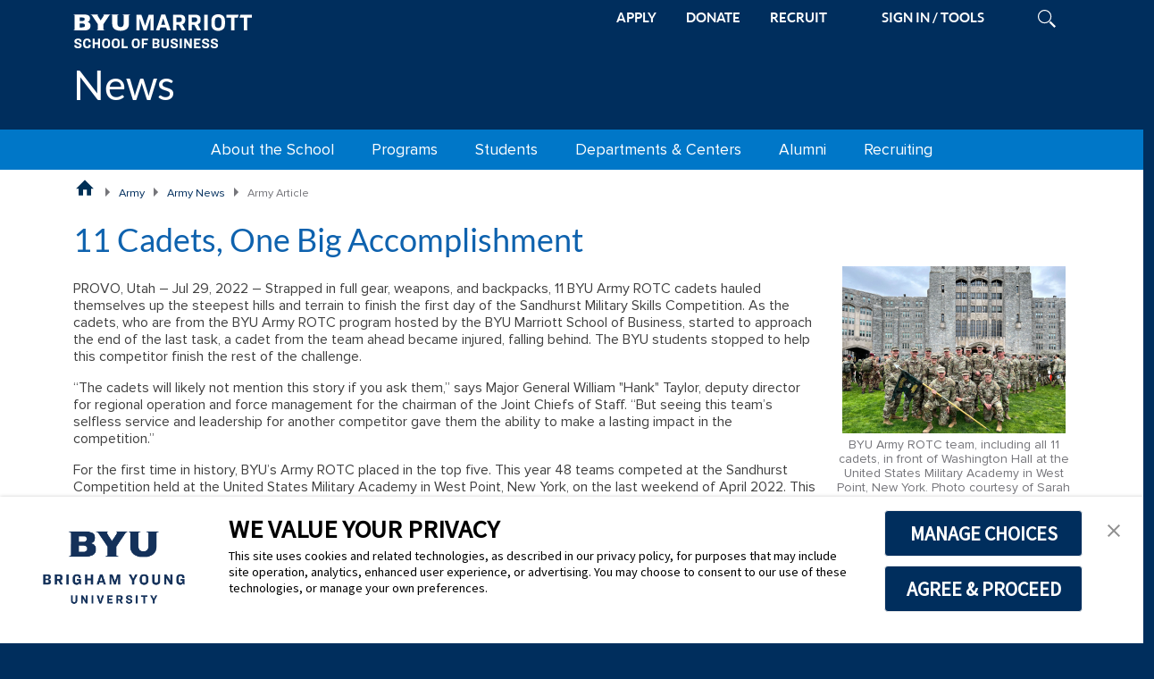

--- FILE ---
content_type: text/html; charset=UTF-8
request_url: https://marriott.byu.edu/army/news/article?id=2198
body_size: 9446
content:


<!doctype html>
<html lang="en-US">


<head>
    <!-- Google Tag Manager -->
<script>
// This variable is read by Google Tag Manager
// to determine if Google Analytics should be included.
// Do not remove this variable
var msmIncludeAnalytics = true;

(function(w,d,s,l,i){w[l]=w[l]||[];w[l].push({'gtm.start':
        new Date().getTime(),event:'gtm.js'});var f=d.getElementsByTagName(s)[0],
        j=d.createElement(s),dl=l!='dataLayer'?'&l='+l:'';j.async=true;j.src=
        'https://www.googletagmanager.com/gtm.js?id='+i+dl;f.parentNode.insertBefore(j,f);
    })(window,document,'script','dataLayer','GTM-PWNP7X7');
</script>
<!-- End Google Tag Manager -->

    <!--[if lt IE 9]>
    <script>window.location.href = '/notice/unsupported';</script>
    <![endif]-->
    <meta charset="utf-8">
    <meta http-equiv="Content-Type" content="text/html; charset=utf-8">
    <meta http-equiv="X-UA-Compatible" content="IE=edge,chrome=1">

            <meta name="viewport" content="width=device-width, initial-scale=1">
    
    <meta name="google-site-verification" content="97CUh6QFx7162hzhNqyvxraSs9OiA55AI31hm2m4N7k">

    
    <meta property="og&#x3A;site_name" content="BYU&#x20;Marriott&#x20;School&#x20;of&#x20;Business" />
<meta name="twitter&#x3A;site" content="&#x40;byumarriott" />
<meta name="twitter&#x3A;creator" content="&#x40;byumarriott" />
<meta property="og&#x3A;title" content="11&#x20;Cadets,&#x20;One&#x20;Big&#x20;Accomplishment" />
<meta name="twitter&#x3A;title" content="11&#x20;Cadets,&#x20;One&#x20;Big&#x20;Accomplishment" />
<meta property="og&#x3A;description" content="Strapped&#x20;in&#x20;full&#x20;gear,&#x20;weapons,&#x20;and&#x20;backpacks,&#x20;11&#x20;BYU&#x20;Army&#x20;ROTC&#x20;cadets&#x20;hauled&#x20;themselves&#x20;up&#x20;the&#x20;steepest&#x20;hills&#x20;and&#x20;terrain&#x20;to&#x20;finish&#x20;the&#x20;first&#x20;day&#x20;of&#x20;the&#x20;Sandhurst&#x20;Military&#x20;Skills&#x20;Competition.&#x20;As&#x20;the&#x20;cadets,&#x20;who&#x20;are&#x20;from&#x20;the&#x20;BYU&#x20;Army&#x20;ROTC&#x20;program&#x20;hosted&#x20;by&#x20;the&#x20;BYU&#x20;Marriott&#x20;School&#x20;of&#x20;Business,&#x20;started&#x20;to&#x20;approach&#x20;the&#x20;end&#x20;of&#x20;the&#x20;last&#x20;task,&#x20;a&#x20;cadet&#x20;from&#x20;the&#x20;team&#x20;ahead&#x20;became&#x20;injured,&#x20;falling&#x20;behind.&#x20;The&#x20;BYU&#x20;students&#x20;stopped&#x20;to&#x20;help&#x20;this&#x20;competitor&#x20;finish&#x20;the&#x20;rest&#x20;of&#x20;the&#x20;challenge.&amp;nbsp&#x3B;&amp;nbsp&#x3B;" />
<meta name="twitter&#x3A;description" content="Strapped&#x20;in&#x20;full&#x20;gear,&#x20;weapons,&#x20;and&#x20;backpacks,&#x20;11&#x20;BYU&#x20;Army&#x20;ROTC&#x20;cadets&#x20;hauled&#x20;themselves&#x20;up&#x20;the&#x20;steepest&#x20;hills&#x20;and&#x20;terrain&#x20;to&#x20;finish&#x20;the&#x20;first&#x20;day&#x20;of&#x20;the&#x20;Sandhurst&#x20;Military&#x20;Skills&#x20;Competition.&#x20;As&#x20;the&#x20;cadets,&#x20;who&#x20;are&#x20;from&#x20;the&#x20;BYU&#x20;Army&#x20;ROTC&#x20;program&#x20;hosted&#x20;by&#x20;the&#x20;BYU&#x20;Marriott&#x20;School&#x20;of&#x20;Business,&#x20;started&#x20;to&#x20;approach&#x20;the&#x20;end&#x20;of&#x20;the&#x20;last&#x20;task,&#x20;a&#x20;cadet&#x20;from&#x20;the&#x20;team&#x20;ahead&#x20;became&#x20;injured,&#x20;falling&#x20;behind.&#x20;The&#x20;BYU&#x20;students&#x20;stopped&#x20;to&#x20;help&#x20;this&#x20;competitor&#x20;finish&#x20;the&#x20;rest&#x20;of&#x20;the&#x20;challenge.&amp;nbsp&#x3B;&amp;nbsp&#x3B;" />
<meta property="og&#x3A;image" content="https&#x3A;&#x2F;&#x2F;marriott.byu.edu&#x2F;upload&#x2F;news&#x2F;images&#x2F;2198-sandhurst_2_reel2.jpg" />
<meta name="twitter&#x3A;image" content="https&#x3A;&#x2F;&#x2F;marriott.byu.edu&#x2F;upload&#x2F;news&#x2F;images&#x2F;2198-sandhurst_2_reel2.jpg" />
<meta name="twitter&#x3A;image&#x3A;alt" content="BYU&#x20;Army&#x20;ROTC&#x20;team,&#x20;including&#x20;all&#x20;11&#x20;cadets,&#x20;in&#x20;front&#x20;of&#x20;Washington&#x20;Hall&#x20;at&#x20;the&#x20;United&#x20;States&#x20;Military&#x20;Academy&#x20;in&#x20;West&#x20;Point,&#x20;New&#x20;York.&#x20;Photo&#x20;courtesy&#x20;of&#x20;Sarah&#x20;Windmueller." />
<meta name="twitter&#x3A;card" content="summary_large_image" />
<meta property="og&#x3A;type" content="article" />
<meta property="og&#x3A;url" content="https&#x3A;&#x2F;&#x2F;marriott.byu.edu&#x2F;army&#x2F;news&#x2F;article&#x3F;id&#x3D;2198" />
<meta property="fb&#x3A;admins" content="245600630219" />
<meta name="description" content="Strapped&#x20;in&#x20;full&#x20;gear,&#x20;weapons,&#x20;and&#x20;backpacks,&#x20;11&#x20;BYU&#x20;Army&#x20;ROTC&#x20;cadets&#x20;hauled&#x20;themselves&#x20;up&#x20;the&#x20;steepest&#x20;hills&#x20;and&#x20;terrain&#x20;to&#x20;finish&#x20;the&#x20;first&#x20;day&#x20;of&#x20;the&#x20;Sandhurst&#x20;Military&#x20;Skills&#x20;Competition.&#x20;As&#x20;the&#x20;cadets,&#x20;who&#x20;are&#x20;from&#x20;the&#x20;BYU&#x20;Army&#x20;ROTC&#x20;program&#x20;hosted&#x20;by&#x20;the&#x20;BYU&#x20;Marriott&#x20;School&#x20;of&#x20;Business,&#x20;started&#x20;to&#x20;approach&#x20;the&#x20;end&#x20;of&#x20;the&#x20;last&#x20;task,&#x20;a&#x20;cadet&#x20;from&#x20;the&#x20;team&#x20;ahead&#x20;became&#x20;injured,&#x20;falling&#x20;behind.&#x20;The&#x20;BYU&#x20;students&#x20;stopped&#x20;to&#x20;help&#x20;this&#x20;competitor&#x20;finish&#x20;the&#x20;rest&#x20;of&#x20;the&#x20;challenge.&amp;nbsp&#x3B;&amp;nbsp&#x3B;" />
    <title>11 Cadets, One Big Accomplishment - Army Article - News - BYU Marriott School of Business</title>
    <link href="&#x2F;msm&#x2F;theme&#x2F;variant&#x2F;css&#x2F;bundle.css" media="all" rel="stylesheet" type="text&#x2F;css" />
<link href="&#x2F;msm&#x2F;theme&#x2F;variant&#x2F;css&#x2F;style-v3.css" media="all" rel="stylesheet" type="text&#x2F;css" />
<link href="&#x2F;msm&#x2F;theme&#x2F;variant&#x2F;css&#x2F;style-megamenu-v3.css" media="all" rel="stylesheet" type="text&#x2F;css" />
<link href="&#x2F;msm&#x2F;theme&#x2F;variant&#x2F;css&#x2F;style-default-v3.css" media="all" rel="stylesheet" type="text&#x2F;css" />
<link href="&#x2F;msm&#x2F;theme&#x2F;variant&#x2F;css&#x2F;msm-print-v3.css" media="print" rel="stylesheet" type="text&#x2F;css" />
<link href="&#x2F;news&#x2F;css&#x2F;news.css" media="all" rel="stylesheet" type="text&#x2F;css" />
    <link rel="apple-touch-icon" sizes="180x180" href="/msm/theme/variant/favicon/apple-touch-icon.png">
    <link rel="icon" type="image/png" sizes="32x32" href="/msm/theme/variant/favicon/favicon-32x32.png">
    <link rel="icon" type="image/png" sizes="16x16" href="/msm/theme/variant/favicon/favicon-16x16.png">
    <link rel="manifest" href="/msm/theme/variant/favicon/manifest.json">
    <link rel="mask-icon" href="/msm/theme/variant/favicon/safari-pinned-tab.svg" color="#5bbad5">
    <link rel="shortcut icon" href="/msm/theme/variant/favicon/favicon.ico">
    <meta name="msapplication-config" content="/msm/theme/variant/favicon/browserconfig.xml">
    <meta name="theme-color" content="#ffffff">

    <script type="text&#x2F;javascript" src="&#x2F;msm&#x2F;js&#x2F;msm&#x2F;lib&#x2F;error-logger&#x2F;2.0&#x2F;error-logger.js"></script>
<script type="text&#x2F;javascript" src="&#x2F;msm&#x2F;js&#x2F;jquery&#x2F;3.7.1&#x2F;jquery.min.js"></script>
<script type="text&#x2F;javascript" src="&#x2F;msm&#x2F;js&#x2F;bootstrap&#x2F;5.3.8&#x2F;bootstrap.bundle.min.js"></script>
<script type="text&#x2F;javascript" src="&#x2F;msm&#x2F;theme&#x2F;variant&#x2F;js&#x2F;utils-v10.js"></script>
<script type="text&#x2F;javascript" src="&#x2F;msm&#x2F;theme&#x2F;variant&#x2F;js&#x2F;scripts-v3.js"></script>
<script type="text&#x2F;javascript" src="&#x2F;msm&#x2F;theme&#x2F;variant&#x2F;js&#x2F;form-utils-v19.js"></script>
    <script>
        var ajaxurl = "/auth/ajax/";
        var template_directory = "/msm/theme/variant";
        var permalink = null;
        var post_id = null;
    </script>

    
    <!-- TrustArc Cookie Consent Banner Code -->
<script async type="text/javascript" src="https://consent.trustarc.com/v2/notice/3p3tmg?pcookie"></script>
<!--<script type="text/javascript" src="https://consent.trustarc.com/v2/autoblockasset/core.min.js?cmId=3p3tmg"></script>-->
<!--<script type="text/javascript" src="https://consent.trustarc.com/v2/autoblock?cmId=3p3tmg"></script>-->
<!-- End TrustArc Cookie Consent Banner Code --></head>

<body class="msm-responsive-template">

<!-- Google Tag Manager (noscript) -->
<noscript>
    <iframe src="https://www.googletagmanager.com/ns.html?id=GTM-PWNP7X7" height="0" width="0" style="display:none; visibility:hidden"></iframe>
</noscript>
<!-- End Google Tag Manager (noscript) -->
<a href="#main-content" class="btn btn-lg skip-to-content visually-hidden-focusable" tabindex="1">Skip to main content</a>

<header id="header" class="msm-header">
    <div class="container-lg">
    <div id="header-bar" class="row">
        <div class="msm-container">
            <div id="top-bar" class="d-flex justify-content-between">
                <div id="mobile-logo-wrapper" class="pt-3 pb-3">
                    <a href="/" aria-label="BYU Marriott Home"><img class="msm-logo" src="/msm/theme/variant/img/logos/msb_left_white.svg" alt="BYU Marriott Horizontal Logo" /></a>
                                            <a class="d-lg-none msm-site-title" href="/news">News</a>
                                    </div>

                <div id="toolbar">
                    <ul>
                                                <li class="d-none d-lg-inline"><a href="/apply/" class="d-inline-block">APPLY</a></li>
                        <li class="d-none d-lg-inline"><a href="/giving/" class="d-inline-block">DONATE</a></li>
                        <li class="d-none d-lg-inline"><a href="/recruiting/" class="d-inline-block">RECRUIT</a></li>
                        
                        <li id="sign-in" class="d-none d-md-inline-block"></li>
                        <li id="search-icon" class="d-none d-md-inline-block">
                            <a href="#">
                                <img class="show-closed" src="/msm/theme/variant/img/search-light.svg" alt="Open Search" />
                                <img class="show-open" src="/msm/theme/variant/img/close-x-blue.svg" alt="Close Search" />
                            </a>
                            <div id="search-form">
                                <form action="/search" method="get">
                                    <input id="search-field" type="text" name="q" placeholder="Search BYU Marriott" maxlength="100" aria-label="Search BYU Marriott" /><!-- name is q since that's what the search function uses for the name -->
                                    <input class="submit" type="image" src="/msm/theme/variant/img/search-blue.svg" alt="Submit" aria-label="Submit Search" />
                                </form>
                            </div>
                        </li>
                        <li id="hamburger" class="d-lg-none">
                            <a href="#">
                                <img id="burger-img" class="show-closed" src="/msm/theme/variant/img/hamburger-light.svg" alt="Open Site Menu" />
                                <img class="show-open" src="/msm/theme/variant/img/close-x-blue.svg" alt="Close Site Menu" />
                            </a>
                        </li>

                                            </ul>
                </div>
            </div>

                            <div id="full-logo-wrapper" class="d-none d-lg-block">
                    <a href="/news">News</a>
                </div>
                    </div>

        <div id="accent-bar" class="col-12 d-lg-none"></div>
    </div>

    <div id="mobile-nav-row" class="row">
        <div class="container">
            <div class="row">
                <div id="mobile-menu-wrapper" class="col-12">
                    <div id="mobile-search" class="d-md-none">
                        <form action="/search" method="get" role="search">
                            <input class="submit" type="image" src="/msm/theme/variant/img/search-blue.svg" alt="Submit" aria-label="Submit Mobile Search" />
                            <input id="mobile-search-field" type="text" name="q" placeholder="Search BYU Marriott" maxlength="100" aria-label="Search BYU Marriott Mobile" />
                        </form>
                    </div>
                    <div class="menu-primary-menu-container">
                        <ul id="mobile-menu" class="menu">
                            <li class="mobile-msm-home">
                                <a href="/"><span class="msm-home-icon"></span> BYU Marriott Home</a>
                            </li>
                        </ul>
                    </div>
                </div>
            </div>
        </div>
    </div>

    </div>

    <nav>
        <div id="nav-row" class="row text-center">
            <div class="container-lg">
                <div class="row">
                    <div id="primary-menu-wrapper" class="menu-color-default msm_home d-none d-lg-block col-12">
                        <ul class="menu level-1"><li>
        <a href="#" id="mega-about" aria-haspopup="true" aria-expanded="false">About the School</a>
        <ul class="level-2-wrapper" aria-labelledby="mega-about">
            <li>
                <ul class="level-2">
                    <li>
                        <a>News</a>
                        <ul class="level-3">
                            <li><a href="/stories/">News Releases</a></li>
                            <li><a href="/news/rankings/">School Rankings</a></li>
                        </ul>
                    </li>
                    <li>
                        <a href="https://marriott.byu.edu/magazine/reports">Annual Reports</a>
                    </li>
                    <li>
                        <a>Media Resources</a>
                        <ul class="level-3">
                            <li><a href="/media-resources/experts/">Faculty Experts</a></li>
                            <li><a href="/news/fact/">Fact Sheet</a></li>
                            <!--<li><a href="/photofile/">Photo/Logo File</a></li>-->
                            <li><a href="/media-resources/styleguide/">Editing &amp; Usage Guide</a></li>
                        </ul>
                    </li>
                </ul>
            </li><li>
                <ul class="level-2">
                    <li>
                        <a>Directory</a>
                        <ul class="level-3">
                            <li><a href="/directory/alphabetic/">Alphabetic</a></li>
                            <li><a href="/directory/departmental/">Departmental</a></li>
                        </ul>
                    </li>

                    <li>
                        <a>Maps &amp; Directions</a>
                        <ul class="level-3">
                            <li><a href="/location/">Tanner Building Map</a></li>
                            <li><a href="http://map.byu.edu">BYU Map</a></li>
                            <li><a href="https://www.google.com/maps?f=d&source=s_d&saddr=slc&daddr=brigham+young+university,+provo,+ut&hl=en&geocode=FbxWbgIdf09T-SkB5tfc3fNShzHF1P7l83JygwFeEdZgIdfGFY-SFM3A_zo7M-vw&mra=ls&sll=40.509623,-111.792755&sspn=0.621239,1.448822&ie=UTF8&ll=40.508579,-">Directions to BYU</a></li>
                            <li><a href="/location/parking/">Visitor Parking</a></li>
                            <li><a href="/location/localinfo/">Area Visitor&rsquo;s Guide</a></li>
                        </ul>
                    </li>
                </ul>
            </li><li>
                <ul class="level-2">
                    <li>
                        <a>Our Story</a>
                        <ul class="level-3">
                            <li><a href="/our-story/mission/">Mission</a></li>
                            <li><a href="/our-story/the-marriott-story/">The Marriott Story</a></li>
                            <li><a href="/our-story/neldontanner/">N. Eldon Tanner</a></li>
                        </ul>
                    </li>

                    <li><a href="/diversity-belonging/">Belonging &amp; Diversity</a></li>
                    <li>
                        <a href="/advisoryboard/">Advisory Boards</a>
                    </li>

                    <li>
                        <a href="/contact/">Contact Us</a>
                    </li>
                </ul>
            </li>
        </ul>
    </li><li>
        <a href="#" id="mega-programs" aria-haspopup="true" aria-expanded="false">Programs</a>
        <ul class="level-2-wrapper" aria-labelledby="mega-programs">
            <li>
                <ul class="level-2">
                    <li>
                        <a>Graduate</a>
                        <ul class="level-3">
                            <li><a href="/acc/">MAcc</a></li>
                            <li><a href="/mba/">MBA</a></li>
                            <li><a href="/emba/">Executive MBA</a></li>
                            <li><a href="/mism/">MISM</a></li>
                            <li><a href="/mpa/">MPA</a></li>
                            <li><a href="/empa/">Executive MPA</a></li>
                        </ul>
                    </li>
                </ul>
            </li><li>
                <ul class="level-2">
                    <li>
                        <a>Undergraduate</a>
                        <ul class="level-3">
                            <li><a href="/acc/">Accounting</a></li>
                            <li><a href="/ent/">Entrepreneurship</a></li>
                            <li><a href="/exdm/">Experience Design</a></li>
                            <li><a href="/bsfin/">Finance</a></li>
                            <li><a href="/gscm/">Global Supply Chain</a></li>
                            <li><a href="/hrm/">Human Resources</a></li>
                            <li><a href="/infosys/">Information Systems</a></li>
                            <li><a href="/mktg/">Marketing</a></li>
                            <li><a href="/strat/">Strategy</a></li>
                        </ul>
                    </li>
                </ul>
            </li><li>
                <ul class="level-2">
                    <li>
                        <a>Minors</a>
                        <ul class="level-3">
                            <li><a href="/minors/business/">Business</a></li>
                            <li><a href="/minors/entrepreneurship/">Entrepreneurship</a></li>
                            <li><a href="/minors/global-business-literacy/">Global Business and Literacy</a></li>
                            <li><a href="/minors/nonprofit/">Global and Community Impact</a></li>
                            <li><a href="/minors/healthcare-leadership/">Healthcare Leadership</a></li>
                            <li><a href="https://catalog.byu.edu/programs/34687">Information Systems</a></li>
                            <li><a href="/minors/strategy/">Strategy</a></li>
                        </ul>
                    </li>
                </ul>
            </li>
        </ul>
    </li><li>
        <a href="#" id="mega-students" aria-haspopup="true" aria-expanded="false">Students</a>
        <ul class="level-2-wrapper" aria-labelledby="mega-students">
            <li>
                <ul class="level-2">
                    <li>
                        <a>Prospective</a>
                        <ul class="level-3">
                            <li>
                                <a>Explore</a>
                                <ul class="level-4">
                                    <li><a href="/students/explore/grad/">Graduate Programs</a></li>
                                    <li><a href="/advisement/">Undergraduate Programs</a></li>
                                    <li><a href="/minors/">Undergraduate Minors</a></li>
                                </ul>
                            </li>
                            <li>
                                <a href="/apply/">Apply</a>
                            </li>
                            <li>
                                <a href="/inspiringlearning/">Inspiring Learning</a>
                            </li>
                        </ul>
                    </li>
                </ul>
            </li><li>
                <ul class="level-2">
                    <li>
                        <a>Current</a>
                        <ul class="level-3">
                            <li>
                                <a href="/explearn/">Experiential Learning</a>
                                <ul class="level-4">
                                    <li><a href="/internships/">Off-Campus Internships</a></li>
                                    <li><a href="/explearn/oci/">On-Campus Internships</a></li>
                                    <li><a href="/explearn/field-studies/">Field Studies</a></li>
                                    <li><a href="/explearn/capstone/">Capstone Projects</a></li>
                                </ul>
                            </li>
                            <li>
                                <a href="/clubs">Clubs &amp; Associations</a>
                                <ul class="level-4">
                                    <li><a href="/clubs/">Why Join a Club?</a></li>
                                    <li><a href="https://clubs.byu.edu/p/marriottclubs">Club Directory</a></li>
                                </ul>
                            </li>
                            <li><a href="/policies/classroom/">Classroom Policies</a></li>
                        </ul>
                    </li>
                </ul>
            </li><li>
                <ul class="level-2">
                    <li>
                        <a>Resources</a>
                        <ul class="level-3">
                            <li>
                                <a>Business Career Center</a>
                                <ul class="level-4">
                                    <li><a href="https://careerlaunch.byu.edu">CareerLaunch</a></li>
                                    <li><a href="http://handshake.byu.edu">Handshake</a></li>
                                    <li><a href="/survey/placement/">Placement Survey</a></li>
                                </ul>
                            </li>
                            <li>
                                <a href="/advisement/">Undergraduate Advisement</a>
                                <ul class="level-4">
                                    <li><a href="/advisement/">Program Overviews</a></li>
                                    <li><a href="/advisement/classes/requirements/">Taking Classes</a></li>
                                    <li><a href="/advisement/transfer-info/">Transfer Information</a></li>
                                    <li><a href="/advisement/applying/info/">Applying</a></li>
                                    <li><a href="/advisement/involved/internships/">Getting Involved</a></li>
                                    <li><a href="/forms/advisement/undgrd/">Petitions &amp; Forms</a></li>
                                    <li><a href="/advisement/center/contact/">Contact</a></li>
                                </ul>
                            </li>
                            <li><a href="/caps/">Counseling and Psychological Services</a></li>
                            <li><a href="/financialaid/">Financial Aid</a></li>
                            <li><a href="http://guides.lib.byu.edu/business">Business Library</a></li>
                        </ul>
                    </li>
                </ul>
            </li>
        </ul>
    </li><li>
        <a href="#" id="mega-dept-centers" aria-haspopup="true" aria-expanded="false">Departments &amp; Centers</a>
        <ul class="level-2-wrapper" aria-labelledby="mega-dept-centers">
            <li>
                <ul class="level-2">
                    <li>
                        <a>Departments</a>
                        <ul class="level-3">
                            <li><a href="/afrotcdet855">Aerospace Studies</a></li>
                            <li><a href="/directory/departmental/#dept-12">Deans Office</a></li>
                            <li><a href="/directory/departmental/#dept-22">Finance</a></li>
                            <li><a href="/directory/departmental/#dept-5">Information Systems</a></li>
                            <li><a href="/directory/departmental/#dept-21">Marketing &amp; Global Supply Chain</a></li>
                            <li><a href="/army">Military Science</a></li>
                            <li><a href="/directory/departmental/#dept-14">Management</a></li>
                            <li><a href="/directory/departmental/#dept-2">Public Service &amp; Ethics</a></li>
                            <li><a href="/directory/departmental/#dept-7">Experience Design &amp; Management</a></li>
                            <li><a href="/directory/departmental/#dept-3">School of Accountancy</a></li>
                        </ul>
                    </li>
                </ul>
            </li><li>
                <ul class="level-2">
                    <li>
                        <a>Centers</a>
                        <ul class="level-3">
                            <li><a href="/cet/">Entrepreneurship &amp; Technology (Rollins)</a></li>
                            <li><a href="/gbc/">Global Business (Whitmore)</a></li>
                            <li><a href="/ballard/">Social Impact (Ballard)</a></li>
                        </ul>
                    </li>
                    <li>
                        <a>Institutes</a>
                        <ul class="level-3">
                            <li><a href="/peery/">Financial Services (Peery)</a></li>
                            <li><a href="/mpa/">Public Service &amp; Ethics (Romney)</a></li>
                        </ul>
                    </li>
                </ul>
            </li>
        </ul>
    </li><li>
        <a href="/alumni/">Alumni</a>
        <!--
        <a href="#" id="mega-alumni" aria-haspopup="true" aria-expanded="false">Alumni</a>
        <ul class="level-2-wrapper" aria-labelledby="mega-alumni">
            <li>
                <ul class="level-2">
                    <li>
                        <a>Alumni Magazine</a>
                        <ul class="level-3">
                            <li><a href="https://marriott.byu.edu/magazine/">Current Issue</a></li>
                            <li><a href="https://marriott.byu.edu/magazine/issues">Past Issues</a></li>
                            <li><a href="/marriottmag/classnote/">Class Notes</a></li>
                        </ul>
                    </li>
                    <li>
                        <a href="https://connect.byu.edu/">BYU Connect</a>
                    </li>
                </ul>
            </li><li>
                <ul class="level-2">
                    <li>
                        <a>Resources</a>
                        <ul class="level-3">
                            <li><a href="/alumnidirectory/">Alumni Directory</a></li>
                            <li><a href="https://byums.byu.edu">BYU Management Society</a></li>
                            <li><a href="/event/">Conferences</a></li>
                            <li><a href="/shop/">Marriott Shop</a></li>
                            <li><a href="/giving/">Giving</a></li>
                        </ul>
                    </li>
                </ul>
            </li>
        </ul>
        -->
    </li><li>
        <a href="/recruiting/">Recruiting</a>
        <!-- ul class="level-2-wrapper">
            <li>
                <ul class="level-2">
                    <li>
                        <a href="/recruiting/">Recruiting Home</a>
                        <ul class="level-3">
                            <li><a href="/recruiting/index/executivessay">The BYU Advantage</a></li>
                            <li><a href="/recruiting/promote/connectstudents">Promote Your Company</a></li>
                            <li><a href="/recruiting/index/workwithclubs">Student Clubs</a></li>
                            <li><a href="/explearn/sponsors">Experiential Learning</a></li>
                        </ul>
                    </li>
                </ul>
            </li><li>
                <ul class="level-2">
                    <li>
                        <a>Program Profiles</a>
                        <ul class="level-3">
                            <li><a href="/recruiting/pdf/maccsheet.pdf">MAcc</a></li>
                            <li><a href="/recruiting/pdf/mbasheet.pdf">MBA</a></li>
                            <li><a href="/recruiting/pdf/mismsheet.pdf">MISM</a></li>
                            <li><a href="/recruiting/pdf/mpasheet.pdf">MPA</a></li>
                            <li><a href="/recruiting/pdf/bsasheet.pdf">BS Accountancy</a></li>
                            <li><a href="/recruiting/pdf/bsfin.pdf">BS Finance</a></li>
                            <li><a href="/recruiting/pdf/bsissheet.pdf">BS Information Systems</a></li>
                            <li><a href="/recruiting/pdf/bsmang.pdf">BS Management</a></li>
                            <li><a href="/recruiting/pdf/bsrecmsheet.pdf">BS Recreation Management</a></li>
                        </ul>
                    </li>
                </ul>
            </li><li>
                <ul class="level-2">
                    <li>
                        <a>Visiting Provo</a>
                        <ul class="level-3">
                            <li><a href="/recruiting/visiting/maps">Maps &amp; Directions</a></li>
                            <li><a href="/recruiting/visiting/parking">Parking</a></li>
                            <li><a href="/recruiting/visiting/hotels">Hotels</a></li>
                            <li><a href="/recruiting/visiting/restaurants">Restaurants</a></li>
                        </ul>
                    </li>
                </ul>
            </li>
        </ul-->
    </li></ul>                    </div>
                </div>
            </div>
        </div>
    </nav>
</header>

<main id="main" class="main-content-wrapper">
    <!--    <div class="row">-->
    <div class="container-lg">
                <div class="row">
            <nav>
                    
        <ul id="breadcrumb" class="col-12">

        <li class="breadcrumb-home">
            <a href="/" title="BYU Marriott School of Business Home Page">BYU Marriott School of Business Home Page</a>
        </li>

        <li><a href="/army" title="Army">Army</a></li><li><a href="/army/news" title="Army News">Army News</a></li><li class="breadcrumb-current-page">Army Article</li>
    </ul>
    
            </nav>
        </div>
                <section>
            <div class="row">
                <div id="main-content" class="main-content msb-news content-style col-12">
                    
                    <div class="msb-page-content-wrapper">
                    

<h1>11 Cadets, One Big Accomplishment</h1>


<div class="msb-column-container&#x20;container-fluid&#x20;g-0"><div id="news-body" class="msb-column-row&#x20;row"><div class="col-md-9">
    
    <p>PROVO, Utah &ndash; Jul 29, 2022 &ndash; Strapped in full gear, weapons, and backpacks, 11 BYU Army ROTC cadets hauled themselves up the steepest hills and terrain to finish the first day of the Sandhurst Military Skills Competition. As the cadets, who are from the BYU Army ROTC program hosted by the BYU Marriott School of Business, started to approach the end of the last task, a cadet from the team ahead became injured, falling behind. The BYU students stopped to help this competitor finish the rest of the challenge.&nbsp;&nbsp;</p>

<p paraeid="{f0afdb5c-523e-4662-8ac7-1490d1dddb3b}{24}" paraid="742015983">&ldquo;The cadets will likely not mention this story if you ask them,&rdquo; says Major General William &quot;Hank&quot; Taylor, deputy director for regional operation and force management for the chairman of the Joint Chiefs of Staff. &ldquo;But seeing this team&rsquo;s selfless service and leadership for another competitor gave them the ability to make a lasting impact in the competition.&rdquo;&nbsp;</p>

<p paraeid="{f0afdb5c-523e-4662-8ac7-1490d1dddb3b}{42}" paraid="1121188913">For the first time in history, BYU&rsquo;s Army ROTC placed in the top five. This year 48 teams competed at the Sandhurst Competition held at the United States Military Academy in West Point, New York, on the last weekend of April 2022. This marks BYU&rsquo;s highest-ever ranking since qualifying for the competition for the first time in 2003.&nbsp;&nbsp;</p>

<p paraeid="{f0afdb5c-523e-4662-8ac7-1490d1dddb3b}{52}" paraid="811624076">Qualifying for this competition is no small task. An ROTC team must take first or second place in their task force and brigade Ranger Challenge competitions to advance to Sandhurst. From there, only 16 domestic teams are selected to compete at Sandhurst with West Point and international teams.&nbsp;&nbsp;</p>

<p paraeid="{f0afdb5c-523e-4662-8ac7-1490d1dddb3b}{62}" paraid="1586108727">The teams completed the challenge over a 48-hour time frame, testing both their physical abilities and mental stamina. Tasks included a grenade assault course, a marine obstacle course, and tactical combat casualty care. BYU ROTC leaders who attended stated that every one of the cadets had a moment where their limits were stretched to the brink and some of their greatest skills were formed. &nbsp;</p>

<p paraeid="{f0afdb5c-523e-4662-8ac7-1490d1dddb3b}{74}" paraid="979407889">&ldquo;A skill I&rsquo;ve taken with me from Sandhurst is to acknowledge the physical and mental pain that another cadet is in before you ask them to move forward with more,&rdquo; says squad leader Alex Jimenez. &ldquo;During the last few events of the competition, I knew my teammates were hurting, and I confirmed that I knew how they felt. I then asked my teammates to come with me and push through the pain together in order to finish.&rdquo;&nbsp;&nbsp;</p>

<p paraeid="{f0afdb5c-523e-4662-8ac7-1490d1dddb3b}{84}" paraid="297166687">At the end of one specific task, Jimenez shed a few tears. &ldquo;It wasn&rsquo;t because I was glad the challenge was over,&rdquo; he says. &ldquo;It was because I was filled with such pride as my teammates continued to surprise me with the effort they put forward even when it seemed like they had nothing left.&rdquo;&nbsp;</p>

<p paraeid="{f0afdb5c-523e-4662-8ac7-1490d1dddb3b}{96}" paraid="1727035929">Jimenez&rsquo;s unwavering leadership inspired the rest of the team to continue, allowing them to claim their fifth-place finish. BYU ROTC faculty members are proud of this outstanding accomplishment from their cadets, and they are even prouder of the character developed within and shown by the students along the way.&nbsp;&nbsp;</p>

<p paraeid="{f0afdb5c-523e-4662-8ac7-1490d1dddb3b}{106}" paraid="902893093">&ldquo;As I watched the cadets compete at Sandhurst, it had such a redemptive tone to it,&rdquo; says Lieutenant Colonel Seth Miller of BYU&rsquo;s Army ROTC program. &ldquo;This team really focused on their marksmanship weaknesses from last year&rsquo;s competition, and it paid off greatly for this year&rsquo;s competition. It was great to see their efforts rewarded.&rdquo;&nbsp;</p>

<p paraeid="{f0afdb5c-523e-4662-8ac7-1490d1dddb3b}{122}" paraid="1784382119">The 11 cadets who competed in the competition are Brett Andersen, native of Pleasant Grove, Utah; McKenna Brown, from South Jordan, Utah; Aaron Campbell, of Salt Lake City; Aaron Clay, from Springville, Utah; Aidan Fryar, native of Provo; Alayna Grossnickle, from Knoxville, Maryland; Jose Jimenez, from Herriman, Utah; Colton Johnson, from Vancouver, Washington; Conner Nielsen, of Springville, Utah; Dantly Wilcox, native of Bend, Oregon; David Word, of Las Vegas. &nbsp;</p>   
    
</div><div class="news-img-col&#x20;col-md-3">
                
                    <figure class="msb-caption">
            <a href="/upload/news/images/2198-sandhurst_2.jpg">        
            <img src="/upload/news/images/2198-sandhurst_2_article.jpg" alt="BYU Army ROTC team, including all 11 cadets, in front of Washington Hall at the United States Military Academy in West Point, New York. Photo courtesy of Sarah Windmueller." />
            </a>            <figcaption class="msb-caption-text">BYU Army ROTC team, including all 11 cadets, in front of Washington Hall at the United States Military Academy in West Point, New York. Photo courtesy of Sarah Windmueller.</figcaption>
            </figure>
                    <figure class="msb-caption">
            <a href="/upload/news/images/2198-sandhurst_1.jpg">        
            <img src="/upload/news/images/2198-sandhurst_1_article.jpg" alt="BYU Army ROTC team works together to complete the Zodiac boat event during the competition. Photo courtesy of Sarah Windmueller." />
            </a>            <figcaption class="msb-caption-text">BYU Army ROTC team works together to complete the Zodiac boat event during the competition. Photo courtesy of Sarah Windmueller.</figcaption>
            </figure>
                    <figure class="msb-caption">
            <a href="/upload/news/images/2198-sandhurst_3.jpg">        
            <img src="/upload/news/images/2198-sandhurst_3_article.jpg" alt="BYU Army ROTC team returns to the rifle marksmanship firing line after checking their targets. Photo courtesy of Sarah Windmueller." />
            </a>            <figcaption class="msb-caption-text">BYU Army ROTC team returns to the rifle marksmanship firing line after checking their targets. Photo courtesy of Sarah Windmueller.</figcaption>
            </figure>
                    <figure class="msb-caption">
            <a href="/upload/news/images/2198-sandhurst_4.jpg">        
            <img src="/upload/news/images/2198-sandhurst_4_article.jpg" alt="BYU Army ROTC team conducts the tire flip event at the “Functional Fitness” station during the competition. Photo courtesy of Sarah Windmueller." />
            </a>            <figcaption class="msb-caption-text">BYU Army ROTC team conducts the tire flip event at the “Functional Fitness” station during the competition. Photo courtesy of Sarah Windmueller.</figcaption>
            </figure>
                    
    
</div></div></div>
<p>
Media Contact: Chad Little (801) 422-1512<br />Writer: Sophia Shafkalis</p>

<!-- AddToAny BEGIN -->
<div class="a2a_kit a2a_kit_size_32 a2a_default_style hideFromPrint">
    <a class="a2a_button_facebook"></a>
    <a class="a2a_button_twitter"></a>
    <a class="a2a_button_linkedin"></a>
    <a class="a2a_button_email"></a>
    <a class="a2a_dd" href="https://www.addtoany.com/share"></a>
</div>

<script async src="https://static.addtoany.com/menu/page.js"></script>
<!-- AddToAny END -->

                    </div>
                </div>

                            </div>
        </section>
    </div>
    <!--    </div>-->
</main>

<footer id="footer" class="msm-footer">
    <div class="container-lg msm-container msm-footer-content">
        <div class="row d-lg-none text-center">
        <div class="col-12">
            <a class="social-media-icon" data-blogname="BYU Marriott School of Business" data-platform="LinkedIn" href="https://www.linkedin.com/edu/school?id=155042&amp;trk=hp-feed-school-name"><img src="/msm/theme/variant/img/social/linkedin.svg" alt="Linked In"></a>
            <a class="social-media-icon" data-blogname="BYU Marriott School of Business" data-platform="Instagram" href="https://www.instagram.com/byumarriottlife/"><img src="/msm/theme/variant/img/social/instagram.svg" alt="Instagram"></a>
            <a class="social-media-icon" data-blogname="BYU Marriott School of Business" data-platform="Facebook" href="http://www.facebook.com/byumarriott"><img src="/msm/theme/variant/img/social/facebook.svg" alt="Facebook"></a>
            <a class="social-media-icon" data-blogname="BYU Marriott School of Business" data-platform="X" href="http://www.twitter.com/byumarriott"><img src="/msm/theme/variant/img/social/twitter.svg" alt="X"></a>

        </div>
    </div>
    <div class="row">
        <div class="first-col d-none d-lg-block col-md-3">
            <ul>
                <li><a href="/scheduler/">Room Reservations</a></li>
                <li><a href="/it">IT Support</a></li>
                <!--li><a href="/sitemap/?id=312">Site Map</a></li-->
                <li><a href="https://www.byu.edu">BYU</a></li>
                <li><a href="https://www.churchofjesuschrist.org">Church of Jesus Christ</a></li>
                <li><a href="/contact/">Contact Us</a></li>
            </ul>
        </div>
        <div class="programs col-12 d-lg-none">
            <div class="sub-heading">BYU Marriott</div>
            <ul>
                <li><a href="/apply/">Apply</a></li>
                <li><a href="/giving/">Donate</a></li>
                <li><a href="/recruiting/">Recruit</a></li>
                <li><a href="/contact/">Contact Us</a></li>
            </ul>
        </div>
        <div class="programs col-lg-2">
            <div class="sub-heading">Graduate Programs</div>
            <ul>
                <li><a href="/acc/">MAcc</a></li>
                <li><a href="/mba/">MBA</a></li>
                <li><a href="/emba/">Executive MBA</a></li>
                <li><a href="/mism/">MISM</a></li>
                <li><a href="/mpa/">MPA</a></li>
                <li><a href="/empa/">Executive MPA</a></li>
            </ul>
        </div>
        <div class="programs col-lg-2">
            <div class="sub-heading">Undergraduate Programs</div>
            <ul>
                <li><a href="/acc/">Accounting</a></li>
                <li><a href="/ent/">Entrepreneurship</a></li>
                <li><a href="/exdm/">Experience Design</a></li>
                <li><a href="/bsfin/">Finance</a></li>
                <li><a href="/gscm/">Global Supply Chain</a></li>
                <li><a href="/hrm/">Human Resources</a></li>
                <li><a href="/infosys/">Information Systems</a></li>
                <li><a href="/mktg/">Marketing</a></li>
                <li><a href="/strat/">Strategy</a></li>
            </ul>
        </div>
        <div class="programs col-lg-2">
            <div class="row">
                <div class="col-12">
                    <div class="sub-heading">Minors</div>
                    <ul>
                        <li><a href="/minors/business/">Business</a></li>
                        <li><a href="/minors/entrepreneurship/">Entrepreneurship</a></li>
                        <li><a href="/minors/global-business-literacy/">Global Business and Literacy</a></li>
                        <li><a href="/minors/nonprofit/">Global and Community Impact</a></li>
                        <li><a href="/minors/healthcare-leadership/">Healthcare Leadership</a></li>
                        <li><a href="https://catalog.byu.edu/programs/34687">Information Systems</a></li>
                        <li><a href="/minors/strategy/">Strategy</a></li>
                    </ul>
                </div>
                <div class="col-12">
                    <div class="sub-heading">ROTC</div>
                    <ul>
                        <li><a href="/afrotcdet855">Air Force</a></li>
                        <li><a href="/army/">Army</a></li>
                    </ul>
                </div>
            </div>
        </div>
        <div class="last-col col-md-3 d-none d-lg-block">
            <div class="row">
                <div class="col-12">
                    <a class="social-media-icon" data-blogname="BYU Marriott School of Business" data-platform="LinkedIn" href="https://www.linkedin.com/edu/school?id=155042&amp;trk=hp-feed-school-name"><img src="/msm/theme/variant/img/social/linkedin.svg" alt="Linked In"></a>
                    <a class="social-media-icon" data-blogname="BYU Marriott School of Business" data-platform="Instagram" href="https://www.instagram.com/byumarriottlife/"><img src="/msm/theme/variant/img/social/instagram.svg" alt="Instagram"></a>
                    <a class="social-media-icon" data-blogname="BYU Marriott School of Business" data-platform="Facebook" href="http://www.facebook.com/byumarriott"><img src="/msm/theme/variant/img/social/facebook.svg" alt="Facebook"></a>
                    <a class="social-media-icon" data-blogname="BYU Marriott School of Business" data-platform="X" href="http://www.twitter.com/byumarriott"><img src="/msm/theme/variant/img/social/twitter.svg" alt="X"></a>
                </div>
                <div class="col-md-12"><a href="/apply/">Apply</a></div>
                <div class="col-md-12"><a href="/giving/">Donate</a></div>
                <div class="col-md-12"><a href="/recruiting/">Recruit</a></div>
            </div>
        </div>
    </div>
    
    <div class="row text-center">
        <div class="col-12"><a href="/" aria-label="BYU Marriott Home"><img class="msm-logo" src="/msm/theme/variant/img/logos/msb_centered_white.svg" alt="" /></a></div>
        <div class="col-12 copyright">&copy; 2026 <a href="https://www.byu.edu/">Brigham Young University</a>. All Rights Reserved.</div>
        <div class="col-12"><img class="accreditation-logo aacsb-logo" src="/msm/theme/variant/img/aacsb.svg" alt="AACSB Seal" /></div>
    </div>

    <div class="privacy row text-center mt-5 mb-5">
        <span><a href="https://privacy.byu.edu" target="_blank">Privacy Notice</a> | <a href="https://infosec.byu.edu/cookie-prefs" target="_blank">Cookie Preferences</a></span>
    </div>
</div>

<img id="print-msm-logo-footer" src="/msm/theme/variant/img/logos/msb_centered_navy.svg" alt="" /></footer>

<!-- TrustArc Cookie Consent Banner -->
<div id="consent-banner"></div>
<!-- End TrustArc Cookie Consent Banner -->

</body>

</html>

--- FILE ---
content_type: text/css
request_url: https://marriott.byu.edu/news/css/news.css
body_size: 652
content:
/**************************************************************************************************
     Article Styles
 **************************************************************************************************/
.content-style figure.msb-caption {
    width: 100%;
    padding-bottom: 10px;
    text-align: center;
}

.content-style .news-img-col {
    text-align: center;
}

.content-style .news-img-col img {
    width: auto;
    max-width: 100%;
    margin: 0 auto 5px auto;
}

/**************************************************************************************************
 Results Container
 **************************************************************************************************/
div#resultcontainer {
    margin-top: 15px;
    margin-bottom: 15px;
}

div#resultcontainer ul {
    margin: 0;
    padding: 0;
    list-style-type: none;
}

div#resultcontainer ul li {
    margin: 0;
}

div#resultcontainer ul li img {
    margin: 0;
    border: 1px solid #e5e5e6;
    background-color: #ffffff;
}

div#resultcontainer ul li span.leftImage {
    float: left;
    margin: 0 1.2em 0.3em 0;
}

div#resultcontainer ul li span.rightImage {
    float: right;
    margin: 0 0 1px 1.2em;
}

div#resultcontainer ul li a {
    text-decoration: none;
}

div#resultcontainer ul li span.title {
    font-size: 1.4em;
    display: block;
    font-weight: bold;
}

div#resultcontainer ul li span.title:hover {
    text-decoration: underline;
}

div#resultcontainer ul li span.sub_title {
    color: #0c589b;
    font-weight: bold;
    font-size: 1.13em;
}

div#resultcontainer ul li span.date {
    font-style: italic;
    font-size: .75em;
}

div#resultcontainer ul li p {
    margin: 0.3em 0 0 0 !important;
    padding: 0;
    line-height: 122%;
}

.content-style span.captionleft,
.content-style span.captionright {
    display: block;
    max-width: 300px;
    margin: 0 0 20px 0;
    font-size: 0.9em;
    color: #75757a;
    text-align: center;
}

.content-style span.captionleft img,
.content-style span.captionright img {
    margin: 0 auto 5px auto;
    max-width: 100%;
}

.content-style span.captionleft {
    float: left;
    margin-right: 30px;
}

.content-style span.captionright {
    float: right;
    margin-left: 30px;
}

.content-style div.multi-cb-div {

}

.content-style div.multi-cb-div div.multi-cb-group-label {
    font-size: 1.5em;
    padding: 10px 0 5px 0;
    border-top: 1px solid #eee;
}

.content-style div.multi-cb-div label {
    display: inline-block;
    width: 45%;
    padding: 0 5px 0 10px;
    margin: 0;
}

--- FILE ---
content_type: application/javascript
request_url: https://marriott.byu.edu/msm/js/msm/lib/error-logger/2.0/error-logger.js
body_size: 2042
content:
//the semi-colon before function invocation is a safety net against concatenated
//scripts and/or other plugins which may not be closed properly.
;((window, document, undefined) => {
    "use strict";

    // Define my logger constants
    const MSB_LOG_CONSOLE = true;
    const MSB_LOG_CONSOLE_INFO = false;
    const MSB_LOG_LIMIT = 3;
    const MSB_ERROR_LOGGER_URL = "/msm/js-error/";

    /**
     * Log MSB Errors
     */
    class MsbErrorLogger {

        constructor () {
            // Variable for tracking logged messages for the request
            this.msbLogMessages = [];

            this.initLogging();
        }

        initLogging () {
            // If a bot do nothing
            if (this.getIsBot()) {
                return;
            }

            // Listens for all window error events (uncaught exceptions)
            this.addErrorListener();

            // Listens for console messages (e.g. console.error("My Error");)
            this.addConsoleListener();
        }

        addErrorListener () {
            window.addEventListener("error", (event) => {
                const data = {
                    "level": "error",
                    "msg": event.message,
                    "url": event.filename,
                    "line": event.lineno,
                    "column": event.colno,
                    "trace": event.error.stack,
                    "type": "window"
                };

                this.sendJsError(data);
            });
        }

        addConsoleListener () {
            // Override the console methods so we can log them
            if (MSB_LOG_CONSOLE) {
                const logger = this;

                const _warning = console.warning;
                const _error = console.error;

                if (MSB_LOG_CONSOLE_INFO) {
                    const _log = console.log;
                    const _info = console.info;

                    console.log = function (logMessage) {
                        _log.apply(console, arguments);

                        logger.logJsConsole("log", logMessage, console);
                    };

                    console.info = function (infoMessage) {
                        _info.apply(console, arguments);

                        logger.logJsConsole("info", infoMessage, console);
                    };
                }

                console.warning = function (warnMessage) {
                    _warning.apply(console, arguments);

                    logger.logJsConsole("warning", warnMessage, console);
                };

                console.error = function (errorMessage) {
                    _error.apply(console, arguments);

                    logger.logJsConsole("error", errorMessage, console);
                };
            }
        }

        logJsConsole (level, message, console) {
            const data = {
                "level": level,
                "msg": message,
                "url": window.location.href,
                "line": console.line,
                "column": console.column,
                "trace": console.stack,
                "type": "console"
            };

            this.sendJsError(data);
        }

        sendJsError (data) {
            // We will use the message to try and only log errors once per request
            const message = data.msg;

            // If no message then we have nothing really to log
            if (! message) { return; }

            // We will only log so many errors
            if (this.msbLogMessages.length >= MSB_LOG_LIMIT) {
                return;
            }

            // Search to see if message has already been logged
            for (let i = 0; i < this.msbLogMessages.length; i++) {
                if (message == this.msbLogMessages[i]) {
                    return;
                }
            }

            // If not already logged add to list of messages we have logged
            this.msbLogMessages.push(message);

            try {
                const xhr = new XMLHttpRequest();

                // Add error listener
                xhr.addEventListener("error", this.handleAjaxError);

                // Add additional information
                const requestData = {
                    "user": this.getMsbCookie("net_id"),
                    "error": data,
                    "timestamp": (new Date()).toISOString(),
                    "userAgent": window.navigator.userAgent,
                    "referrer": document.referrer,
                    "viewportHeight": Math.max(document.documentElement.clientHeight || 0, window.innerHeight || 0),
                    "viewportWidth": Math.max(document.documentElement.clientWidth || 0, window.innerWidth || 0)
                };

                xhr.open("POST", MSB_ERROR_LOGGER_URL);

                xhr.onloadend = () => {
                    if (xhr.status != 200) {
                        this.handleAjaxError(new Error(MSB_ERROR_LOGGER_URL + " replied with " + xhr.status));
                    }
                };

                xhr.setRequestHeader("Content-Type", "application/json");

                xhr.send(JSON.stringify(requestData));
            }
            catch (e) {
                this.handleAjaxError(e);
            }
        }

        getMsbCookie (name) {
            const cookie = {};

            document.cookie.split(";").forEach((el) => {
                const [k,v] = el.split("=");

                cookie[k.trim()] = v;
            });

            return cookie[name];
        }

        getIsBot () {
            // Very low level bot detection (helps to keep bot errors out of the logs)
            const regEx = new RegExp(/baidu|bing|bot|crawl|curl|duckduck|google|indexer|msn|spider|wget|yahoo|yandex/, "i");

            return (navigator.webdriver || regEx.test(this.escapeRegExp(window.navigator.userAgent)));
        }

        escapeRegExp (string) {
            // $& means the whole matched string
            return string.replace(/[\-\[\]\/\{\}\(\)\*\+\?\.\\\^\$\|]/g, "\\$&");
        }

        handleAjaxError (e) {
            // Log the event or error
            console.debug("Error sending AJAX data", e);

            // Stop trying to send new messages (by filling the array)
            for (let i = 1; i <= MSB_LOG_LIMIT; i++) {
                this.msbLogMessages.push("Error" + i);
            }
        }
    }

    // Create the logger and start listening for errors
    const msbLogger = new MsbErrorLogger();

}) (window, document);

--- FILE ---
content_type: application/javascript
request_url: https://marriott.byu.edu/msm/theme/variant/js/utils-v10.js
body_size: 1995
content:
// Sitewide utility functions
const MsbUtils = {
    // Trim a string regardless of type (e.g. string, number, null, undefined, etc.)
    trim: function (text) {
        return (text == null) ? "" : (text + "").trim();
    },

    // Strip html tags from a string
    stripTags: function (text) {
        return MsbUtils.trim(
            $("<div>").html(MsbUtils.trim(text)).text()
        );
    },

    isDefined: function (object) {
        return (typeof object !== "undefined");
    },

    // Gets the id selector (adds the # symbol if missing)
    getElementSelectorId: function (id) {
        return (id.startsWith("#")) ? id : "#" + id;
    },

    // Gets a dom element given an id (the id can be missing the # symbol)
    getElementById: function (id) {
        return $(MsbUtils.getElementSelectorId(id));
    }
};

// jQuery.trim will be removed in jQuery 4.X
// But the javascript trim function requires a string to not throw up
// No support for numbers, objects, arrays, null, undefined, etc.
// So I copied this from the jQuery 3.7 source code and ported it here
// I don't agree with their decision to remove this function
// You may use String.trim() native function if you are certain it is safe to do so
if (typeof jQuery.trim !== "function") {
    jQuery.trim = function (text) {
        return MsbUtils.trim(text);
    };
}

jQuery(document).ready(function($) {
    $(document.body).on("click", "a", function () {
        return handleExternalLink($(this));
    });

    function handleExternalLink (a) {
        const url = a.attr("href");

        if (url) {
            // Link starts with http or https
            if (url.indexOf("http://") === 0 || url.indexOf("https://") === 0) {
                // Link is not to our server
                if (url.indexOf(location.hostname) === -1) {
                    // Add target works better for popup blockers
                    a.attr("target", "_blank");
                    a.attr("rel", "noopener noreferrer");
                }
            }
        }

        return true;
    }

    initResponsiveTables();

    function initResponsiveTables () {
        $("table.msm-table-scrolling").each(responsiveScrollingTable);
        $("table.msm-table-stacking").each(responsiveStackingTable);
    }

    function responsiveScrollingTable () {
        $(this).wrap('<div class="table-responsive"></div>');
    }

    // Make tables with the stacking-table class responsive
    function responsiveStackingTable () {
        // Store the headers
        const headers = [];

        $(this).children("thead").children("tr").children("th").each(function(){
            if ($(this).hasClass("msm-table-hidden-mobile")) {
                // Hide the column in stacking view
                headers.push(null);
            }
            else {
                headers.push(MsbUtils.trim($(this).text()));
            }
        });

        // Could not find any headers on the table, don't bother prepending headers
        if (headers.length <= 0) {
            return false;
        }

        // Prepend the header to each cell, so they can display on mobile
        $(this).children("tbody, tfoot").children("tr").each(function(){
            let colCount = 0;

            if (! $(this).hasClass("msm-table-hidden-mobile")) {
                $(this).children().each(function(){
                    // Hide for mobile
                    if (headers[colCount] == null) {
                        $(this).addClass("d-none");
                    }
                    // Hide if the cell is empty
                    // else if (! msbUtils.trim($(this).text())) {
                    // $(this).addClass("d-none");
                    // }
                    // Add the header to each cell
                    else if (headers[colCount].length > 0) {
                        $(this).prepend($('<strong class="d-md-none">' + headers[colCount] + ': </strong>'));
                    }

                    // In case the cell spans multiple columns
                    colCount += this.colSpan;
                    colCount %= headers.length;
                });
            }
            else {
                $(this).addClass("d-none");
            }
        });
    }

    // Init MSB Popovers
    initMsbPopovers(document.body);

    // Handles Bootstrap 5 Popovers (must call from ajax stuff)
    function initMsbPopovers (scope) {
        if (typeof $.fn.popover === "function") {
            $(scope).popover({
                selector: ".msb-popover",
                html: true,
                animation: true,
                trigger: "click",
                placement: "right",
                container: "#main-content",
                customClass: "msb-bs-popover",
                sanitize: false
            });

            $(scope).on("click", function (e) {
                // Labels call the click event for the associated control, this prevents that from happening
                if ($(e.target).is("label .msb-popover")) {
                    e.preventDefault();
                }

                // Prevents error when closing the dialog with popovers open
                if ($(e.target).is(".modal-dialog .btn-close, .modal-dialog .modal-close-btn, .modal-dialog .modal-ok-btn")) {
                    return;
                }

                // Close popovers when clicked on or off
                $(this).find(".msb-popover").each(function () {
                    // the 'is' for buttons that trigger popups
                    // the 'has' for icons within a button that triggers a popup
                    if (! $(this).is(e.target) && $(this).has(e.target).length === 0 && $(".msb-bs-popover").has(e.target).length === 0) {
                        $(this).popover("dispose");
                    }
                });
            });

            // Remove all popovers when window is resized
            // $(window).on("resize", function () {
            //     $(scope).find(".msb-popover").popover("dispose");
            // });
        }
    }
});

--- FILE ---
content_type: image/svg+xml
request_url: https://marriott.byu.edu/msm/theme/variant/img/social/facebook.svg
body_size: 576
content:
<?xml version="1.0" encoding="utf-8"?>
<!-- Generator: Adobe Illustrator 18.1.1, SVG Export Plug-In . SVG Version: 6.00 Build 0)  -->
<svg version="1.1" id="Layer_1" xmlns="http://www.w3.org/2000/svg" xmlns:xlink="http://www.w3.org/1999/xlink" x="0px" y="0px"
	 viewBox="0 0 64 64" enable-background="new 0 0 64 64" xml:space="preserve">
<path fill="#E5E5E6" d="M32,0C14.3,0,0,14.3,0,32c0,17.7,14.3,32,32,32c17.7,0,32-14.3,32-32C64,14.3,49.7,0,32,0z M39.6,22.1h-4.8
	c-0.6,0-1.2,0.7-1.2,1.7v3.5h6v5h-6v14.9h-5.7V32.3h-5.1v-5h5.1v-2.9c0-4.2,2.9-7.6,6.9-7.6h4.8V22.1z"/>
</svg>
